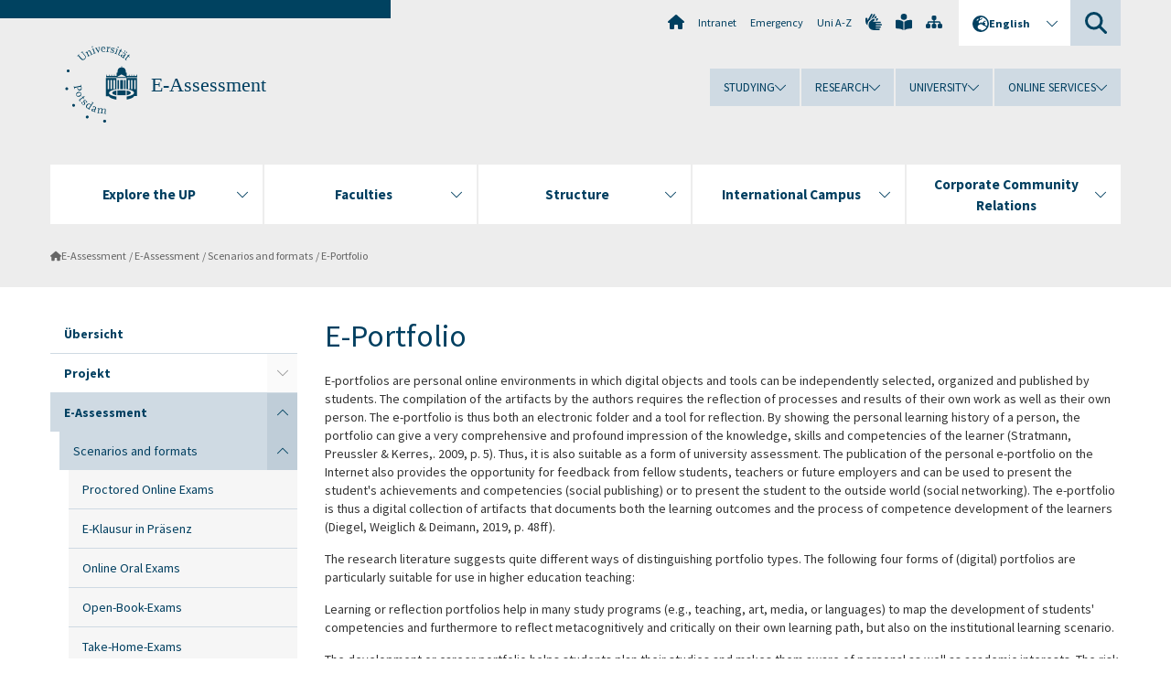

--- FILE ---
content_type: text/html; charset=utf-8
request_url: https://www.uni-potsdam.de/en/e-assessment/e-assessment/szenarien-und-formate/e-portfolio
body_size: 9804
content:
<!DOCTYPE html><html dir="ltr" lang="en-GB"><head><meta charset="utf-8"><!-- Produced by queonext https://queonext.de/ This website is powered by TYPO3 - inspiring people to share! TYPO3 is a free open source Content Management Framework initially created by Kasper Skaarhoj and licensed under GNU/GPL. TYPO3 is copyright 1998-2026 of Kasper Skaarhoj. Extensions are copyright of their respective owners. Information and contribution at https://typo3.org/ --><meta name="generator" content="TYPO3 CMS"/><meta name="viewport" content="width=device-width, initial-scale=1"/><meta name="author" content="Florian Fischer"/><meta property="og:title" content="E-Portfolio"/><meta name="twitter:card" content="summary"/><link rel="stylesheet" href="/typo3conf/ext/up_template/Resources/Public/StyleSheets/print.css?1769680069" media="print"><link rel="stylesheet" href="/typo3conf/ext/up_template/Resources/Public/StyleSheets/app.css?1769680069" media="screen"><link rel="stylesheet" href="/typo3conf/ext/up_template/Resources/Public/Fonts/fontawesome/css/all.min.css?1769680067" media="screen"><script src="/typo3conf/ext/up_template/Resources/Public/JavaScript/Vendor/jquery/jquery-3.6.0.min.js?1769680069"></script><script src="/typo3conf/ext/up_template/Resources/Public/JavaScript/Vendor/jquery/jquery-ui-1.12.1.custom.min.js?1769680069"></script><script src="/typo3conf/ext/up_template/Resources/Public/JavaScript/Vendor/modernizr/modernizr.custom.js?1769680069"></script><link rel="icon" type="image/png" href="/typo3conf/ext/up_template/Resources/Public/Icons/BrowserIcons/favicon-96x96.png" sizes="96x96"/><link rel="icon" type="image/svg+xml" href="/typo3conf/ext/up_template/Resources/Public/Icons/BrowserIcons/favicon.svg"/><link rel="shortcut icon" href="/typo3conf/ext/up_template/Resources/Public/Icons/BrowserIcons/favicon.ico"/><link rel="apple-touch-icon" sizes="180x180" href="/typo3conf/ext/up_template/Resources/Public/Icons/BrowserIcons/apple-touch-icon.png"/><link rel="manifest" href="/typo3conf/ext/up_template/Resources/Public/Icons/BrowserIcons/site.webmanifest"/><title> E-Portfolio - Scenarios and formats - E-Assessment - E-Assessment - University of Potsdam</title><link rel="canonical" href="https://www.uni-potsdam.de/en/e-assessment/e-assessment/szenarien-und-formate/e-portfolio"/><link rel="alternate" hreflang="de-DE" href="https://www.uni-potsdam.de/de/e-assessment/e-assessment/szenarien-und-formate/e-portfolio"/><link rel="alternate" hreflang="en-GB" href="https://www.uni-potsdam.de/en/e-assessment/e-assessment/szenarien-und-formate/e-portfolio"/><link rel="alternate" hreflang="x-default" href="https://www.uni-potsdam.de/de/e-assessment/e-assessment/szenarien-und-formate/e-portfolio"/></head><body class="up-section-university"><noscript><div id="up_nojs"><div class="row"><div class="twentyfour columns"><p> JavaScript is not activated in your browser. <span class="up-nojs-hint"> Please activate JavaScript </span> to use the whole functionality of this website! </p></div></div></div></noscript><a href="#up_content" class="up-skip-link">Skip to main content</a><div id="up_overlay_for_search"></div><div id="up_overlay_for_navs"></div><nav id="up_mobilenav_wrapper_small" class="show-for-small" aria-label="Main"><div class="row collapse"><div class="twentyfour columns"><div id="up_mobilenav_small"><ul class="up-mobilenav-level-1"><li id="up_mobilenav_mainnav_item" class="up-mobilenav-target-mainnav"><button class="up-mobilenav-button" aria-expanded="false" aria-controls="up_mainnav_small"><span class="visually-hidden">Main menu</span><span class="up-icon"></span></button></li><li id="up_mobilenav_searchbox_item" class="up-mobilenav-target-searchbox"><button class="up-mobilenav-button" aria-expanded="false" aria-controls="up_searchboxnav_small"><span class="visually-hidden">Search</span><span class="up-icon"></span></button></li><li id="up_mobilenav_langnav_item" class="up-mobilenav-target-langnav"><button class="up-mobilenav-button" aria-expanded="false" aria-controls="up_langnav_small"><span class="visually-hidden">Languages</span><span class="up-icon"></span></button></li><li id="up_mobilenav_globalnav_item" class="up-mobilenav-target-globalnav"><button class="up-mobilenav-button" aria-expanded="false" aria-controls="up_globalnav_small"><span class="visually-hidden">Global menu</span><span class="up-icon"></span></button></li></ul></div></div></div></nav><div id="up_mobilesubnav_wrapper_small" class="show-for-small"><div id="up_mainnav_small" class="up-mobilenav-level-2"><ul class="up-mobilesubnav-level-1"><li class=""><button class="up-mobilesubnav-button" aria-expanded="false"><span class="up-mobilesubnav-level-1-title">Explore the UP</span><span class="up-mobilesubnav-arrow up-icon"></span></button><ul class="up-mobilesubnav-level-2"><li class=""><a href="https://www.uni-potsdam.de/en/explore-the-up/" target="_top"> Overview </a></li><li class=""><a href="https://www.uni-potsdam.de/en/explore-the-up/up-to-date/overview" target="_top"> News and Announcements </a></li><li class=""><a href="https://www.uni-potsdam.de/en/explore-the-up/up-at-a-glance/overview" target="_top"> About the UP </a></li><li class=""><a href="https://www.uni-potsdam.de/en/explore-the-up/you-at-up/overview" target="_top"> You at UP </a></li><li class=""><a href="https://www.uni-potsdam.de/en/explore-the-up/experience-the-up/overview" target="_top"> UP Experience </a></li><li class=" last"><a href="https://www.uni-potsdam.de/en/explore-the-up/up-in-portrait/overview" target="_top"> Publications </a></li></ul></li><li class=""><button class="up-mobilesubnav-button" aria-expanded="false"><span class="up-mobilesubnav-level-1-title">Faculties</span><span class="up-mobilesubnav-arrow up-icon"></span></button><ul class="up-mobilesubnav-level-2"><li class=""><a href="https://www.uni-potsdam.de/en/up-in-portrait/faculties" target="_top"> Faculties </a></li><li class=""><a href="https://www.uni-potsdam.de/en/jura/" target="_top"> Law Faculty </a></li><li class=""><a href="https://www.uni-potsdam.de/en/philfak/" target="_top"> Faculty of Arts </a></li><li class=""><a href="https://www.uni-potsdam.de/en/humfak/" target="_top"> Faculty of Human Sciences </a></li><li class=""><a href="https://www.uni-potsdam.de/en/wiso/" target="_top"> Faculty of Economics and Social Sciences </a></li><li class=""><a href="https://www.uni-potsdam.de/en/mnfakul/" target="_top"> Faculty of Science </a></li><li class=""><a href="https://www.uni-potsdam.de/en/digital-engineering/" target="_top"> Digital Engineering Faculty </a></li><li class=" last"><a href="https://www.uni-potsdam.de/en/faculties/faculty-of-health-sciences" target="_top"> Faculty of Health Sciences </a></li></ul></li><li class=""><button class="up-mobilesubnav-button" aria-expanded="false"><span class="up-mobilesubnav-level-1-title">Structure</span><span class="up-mobilesubnav-arrow up-icon"></span></button><ul class="up-mobilesubnav-level-2"><li class=""><a href="https://www.uni-potsdam.de/en/organization/overview" target="_top"> Overview </a></li><li class=""><a href="https://www.uni-potsdam.de/en/organization/boards-committees" target="_top"> Boards and Committees </a></li><li class=""><a href="https://www.uni-potsdam.de/en/organization/directorate" target="_top"> Directorate </a></li><li class=""><a href="https://www.uni-potsdam.de/en/organization/central-scientific-institutions" target="_top"> Central and Scientific Institutions </a></li><li class=""><a href="https://www.ub.uni-potsdam.de/ub.html" target="_top"> University Library </a></li><li class=" last"><a href="https://www.uni-potsdam.de/en/organization/other-institutions" target="_top"> Other Institutions </a></li></ul></li><li class=""><button class="up-mobilesubnav-button" aria-expanded="false"><span class="up-mobilesubnav-level-1-title">International Campus</span><span class="up-mobilesubnav-arrow up-icon"></span></button><ul class="up-mobilesubnav-level-2"><li class=""><a href="https://www.uni-potsdam.de/en/international/" target="_top"> Overview </a></li><li class=""><a href="https://www.uni-potsdam.de/en/international/profile/overview" target="_top"> International Profile </a></li><li class=""><a href="https://www.uni-potsdam.de/en/international/incoming/welcome" target="_top"> From Abroad </a></li><li class=""><a href="https://www.uni-potsdam.de/en/international/outgoing/going-abroad" target="_top"> Going Abroad </a></li><li class=""><a href="https://www.uni-potsdam.de/en/international/international-at-home/overview" target="_top"> International@Home </a></li><li class=" last"><a href="https://www.uni-potsdam.de/en/international/contact/overview" target="_top"> Contact </a></li></ul></li><li class=""><button class="up-mobilesubnav-button" aria-expanded="false"><span class="up-mobilesubnav-level-1-title">Corporate Community Relations</span><span class="up-mobilesubnav-arrow up-icon"></span></button><ul class="up-mobilesubnav-level-2"><li class=""><a href="https://www.uni-potsdam.de/en/wirtschaft-transfer-gesellschaft/" target="_top"> Overview </a></li><li class=""><a href="https://www.uni-potsdam.de/en/wirtschaft-transfer-gesellschaft/iep" target="_top"> Business Partners </a></li><li class=""><a href="https://www.uni-potsdam.de/en/wirtschaft-transfer-gesellschaft/services-for-companies/overview" target="_top"> Corporate Services </a></li><li class=""><a href="https://www.uni-potsdam.de/en/wirtschaft-transfer-gesellschaft/start-up-and-transfer-center/overview" target="_top"> Start-Up and Transfer </a></li><li class=""><a href="https://www.uni-potsdam.de/en/uniges/" target="_top"> Universitätsgesellschaft Potsdam e.V. </a></li><li class=" last"><a href="https://www.uni-potsdam.de/en/alumni/overview" target="_top"> Alumni-Programm </a></li></ul></li><li class="up-metanav-item"><a href="https://www.uni-potsdam.de/en/university-of-potsdam" title="Home" target="_top" class="up-icon up-icon--home"> Home </a></li><li class="up-metanav-item"><a href="https://z-wiki.uni-potsdam.de/x/1Yg0C" title="Intranet" target="_top"> Intranet </a></li><li class="up-metanav-item"><a href="https://www.uni-potsdam.de/en/emergency" title="Emergency" target="_top"> Emergency </a></li><li class="up-metanav-item"><a href="https://www.uni-potsdam.de/en/index-a-z" title="Uni A-Z" target="_top"> Uni A-Z </a></li><li class="up-metanav-item"><a href="https://www.uni-potsdam.de/en/gebaerdensprache/index" title="German Sign Language" target="_top" class="up-icon up-icon--sign-language"> German Sign Language </a></li><li class="up-metanav-item"><a href="https://www.uni-potsdam.de/en/leichte-sprache/uebersicht" title="Easy-to-read" target="_top" class="up-icon up-icon--book-reader"> Easy-to-read </a></li><li class="up-metanav-item"><a href="/en/e-assessment/sitemap" title="Sitemap" class="up-icon up-icon--sitemap"> Sitemap </a></li><li class="close last"><button class="up-nav-close"><span class="up-nav-close-title up-icon"> Close </span></button></li></ul></div><div id="up_searchboxnav_small" class="up-mobilenav-level-2"><ul class="up-mobilesubnav-level-1"><li><div><div class="up-mobilesubnav-level-1-title"><form action="https://www.google.de/search" target="_blank"><input id="up_searchboxsmall_input" type="text" name="q" aria-label="Search" placeholder="Search"><button id="up_searchboxsmall_submit" class="up-icon" type="submit" name="submit" value=""/><input type="hidden" name="sitesearch" value="uni-potsdam.de"></form></div></div></li><li class="close last"><button class="up-nav-close"><span class="up-nav-close-title up-icon"> Close </span></button></li></ul></div><div id="up_langnav_small" class="up-mobilenav-level-2"><ul class="up-mobilesubnav-level-1"><li><button class="up-mobilesubnav-button"><span class="up-mobilesubnav-level-1-title"><a href="/de/e-assessment/e-assessment/szenarien-und-formate/e-portfolio">Deutsch</a></span></button></li><li class="act not-existing"><div><span class="up-mobilesubnav-level-1-title"><a href="/en/e-assessment/e-assessment/szenarien-und-formate/e-portfolio">English</a></span></div></li><li class="not-existing"><div><span class="up-mobilesubnav-level-1-title">E-Portfolio</span></div></li><li class="not-existing"><div><span class="up-mobilesubnav-level-1-title">E-Portfolio</span></div></li><li class="close last"><button class="up-nav-close"><span class="up-nav-close-title up-icon">Close</span></button></li></ul></div><div id="up_globalnav_small" class="up-mobilenav-level-2"><ul class="up-mobilesubnav-level-1"><li><button class="up-mobilesubnav-button" aria-expanded="false"><span class="up-mobilesubnav-level-1-title">Studying</span><span class="up-mobilesubnav-arrow up-icon"></span></button><ul class="up-mobilesubnav-level-2"><li><a href="https://www.uni-potsdam.de/en/studium/" target="_top">Studying at the UP</a></li><li><a href="https://www.uni-potsdam.de/en/studium/what-to-study/overview" target="_top">What to Study</a></li><li><a href="https://www.uni-potsdam.de/en/studium/application-enrollment/overview" target="_top">Application and Enrollment</a></li><li><a href="https://www.uni-potsdam.de/en/studium/studying/overview" target="_top">Studying</a></li><li><a href="https://www.uni-potsdam.de/en/studium/advising-and-services/overview" target="_top">Advising and Services</a></li><li class="last"><a href="https://www.uni-potsdam.de/en/studium/dates-and-deadlines/overview" target="_top">Dates and Deadlines</a></li></ul></li><li><button class="up-mobilesubnav-button" aria-expanded="false"><span class="up-mobilesubnav-level-1-title">Research</span><span class="up-mobilesubnav-arrow up-icon"></span></button><ul class="up-mobilesubnav-level-2"><li><a href="https://www.uni-potsdam.de/en/research/" target="_top">Research at the UP</a></li><li><a href="https://www.uni-potsdam.de/en/research/profiles-projects-and-programs/overview" target="_top">Profiles, Programs and Projects</a></li><li><a href="https://www.uni-potsdam.de/en/research/research-funding/overview" target="_top">Research Funding</a></li><li><a href="https://www.uni-potsdam.de/en/openscience/index" target="_top">Open Science</a></li><li><a href="https://www.uni-potsdam.de/en/forschungsdaten/index" target="_top">Research Data</a></li><li><a href="https://www.uni-potsdam.de/en/research/cooperations-and-partnerships/overview" target="_top">Cooperations and Partnerships</a></li><li class="last"><a href="https://www.uni-potsdam.de/en/research/young-academics/overview" target="_top">Young Academics</a></li></ul></li><li><button class="up-mobilesubnav-button" aria-expanded="false"><span class="up-mobilesubnav-level-1-title">University</span><span class="up-mobilesubnav-arrow up-icon"></span></button><ul class="up-mobilesubnav-level-2"><li><a href="https://www.uni-potsdam.de/en/explore-the-up/" target="_top">Explore the UP</a></li><li><a href="https://www.uni-potsdam.de/en/organization/overview" target="_top">Organization</a></li><li><a href="https://www.uni-potsdam.de/en/wirtschaft-transfer-gesellschaft/" target="_top">Corporate Community Relations</a></li><li><a href="https://www.uni-potsdam.de/en/international/" target="_top">Campus International</a></li><li><a href="https://www.uni-potsdam.de/en/funding-programs/index" target="_top">Funding Programs</a></li><li class="last"><a href="https://www.uni-potsdam.de/en/arbeiten-an-der-up/" target="_top">Working at the UP</a></li></ul></li><li><button class="up-mobilesubnav-button" aria-expanded="false"><span class="up-mobilesubnav-level-1-title">Online Services</span><span class="up-mobilesubnav-arrow up-icon"></span></button><ul class="up-mobilesubnav-level-2"><li><a href="https://accountup.uni-potsdam.de/" target="_top">Account.UP</a></li><li><a href="https://bi.uni-potsdam.de/jasperserver-pro/login.html" target="_top">BI.UP</a></li><li><a href="https://mailup.uni-potsdam.de/?Language=english" target="_top">Mail.UP (Webmailbox)</a></li><li><a href="https://puls.uni-potsdam.de/qisserver/rds?state=user&amp;type=0&amp;application=lsf" target="_top">PULS</a></li><li><a href="https://moodle2.uni-potsdam.de" target="_top">Moodle</a></li><li><a href="https://www.ub.uni-potsdam.de/en/" target="_top">University Library</a></li><li><a href="https://pep.uni-potsdam.de/" target="_top">Evaluation Portal (PEP)</a></li><li><a href="https://www.uni-potsdam.de/en/praxisportal/" target="_top">Internship Portal</a></li><li class="last"><a href="https://www.uni-potsdam.de/en/zim/" target="_top">ZIM – Center for IT and Media</a></li></ul></li><li class="close last"><button class="up-nav-close"><span class="up-nav-close-title up-icon">Close</span></button></li></ul></div></div><div id="up_header_wrapper"><div id="up_section_indicator_left" class="eight columns hide-for-small"></div><div id="up_header" class="row hide-for-small"><div class="twentyfour columns"><div class="row"><div class="eight columns mobile-four"><header id="up_section_indicator"><div id="up_page_title" class="up-logo"><div id="up_logo_indicator_wrapper"><div id="up_logo_indicator"><span>&nbsp;</span></div><div id="up_logo_image"><a href="https://www.uni-potsdam.de/en/university-of-potsdam" title="to the Uni-Homepage" target="_top"><img src="/typo3conf/ext/up_template/Resources/Public/Images/Frontend/logo_up_university.svg" alt="Logo E-Assessment"></a></div><div id="up_logo_title"><a href="/en/e-assessment/uebersicht" title="to the homepage of E-Assessment">E-Assessment</a></div><div id="up_logo_footer"></div></div></div></header></div><div class="sixteen columns"><div class="row"><nav class="twentyfour columns" aria-label="Meta"><div id="up_metanav"><ul class="inline-list left"><li><a href="https://www.uni-potsdam.de/en/university-of-potsdam" title="Home" target="_top" class="up-icon up-icon--home"></a></li><li><a href="https://z-wiki.uni-potsdam.de/x/1Yg0C" title="Intranet" target="_top"> Intranet </a></li><li><a href="https://www.uni-potsdam.de/en/emergency" title="Emergency" target="_top"> Emergency </a></li><li><a href="https://www.uni-potsdam.de/en/index-a-z" title="Uni A-Z" target="_top"> Uni A-Z </a></li><li><a href="https://www.uni-potsdam.de/en/gebaerdensprache/index" title="German Sign Language" target="_top" class="up-icon up-icon--sign-language"></a></li><li><a href="https://www.uni-potsdam.de/en/leichte-sprache/uebersicht" title="Easy-to-read" target="_top" class="up-icon up-icon--book-reader"></a></li><li><a href="/en/e-assessment/sitemap" title="Sitemap" class="up-icon up-icon--sitemap"></a></li></ul></div><div id="up_langnav" class="right"><ul class="up-langnav-level-1"><li><button id="up_langnav_button" aria-expanded="false" aria-controls="up_langnav_list"><span class="up-langnav-level-1-title up-icon">English</span><span class="up-langnav-arrow up-icon"></span></button><ul id="up_langnav_list" class="up-langnav-level-2"><li><a href="/de/e-assessment/e-assessment/szenarien-und-formate/e-portfolio">Deutsch</a></li><li class="act"><a href="/en/e-assessment/e-assessment/szenarien-und-formate/e-portfolio">English</a></li><li class="not-existing">&nbsp;</li><li class="not-existing">&nbsp;</li></ul></li></ul></div><div id="up_searchbox" class="right"><button id="up_searchbox_button" aria-expanded="false" aria-controls="up_searchbox_field"><span class="visually-hidden">Search</span><span class="up-searchbox-glass up-icon"></span></button><div id="up_searchbox_field" class="up-searchbox-field"><form action="https://www.google.de/search" target="_blank"><input id="up_searchbox_input" type="text" name="q" aria-label="Search on uni-potsdam.de" placeholder="Search on uni-potsdam.de"><button id="up_searchbox_submit" class="up-icon" type="submit" name="submit" value=""/><input type="hidden" name="sitesearch" value="uni-potsdam.de"></form></div></div></nav></div><div class="row"><nav class="twentyfour columns" aria-label="Global"><div id="up_globalnav" class=""><ul class="up-globalnav-level-1"><li><button class="up-globalnav-button" aria-expanded="false" aria-controls="up_globalnav_list_22"><span class="up-globalnav-level-1-title">Studying</span><span class="up-globalnav-arrow up-icon"></span></button><ul id="up_globalnav_list_22" class="up-globalnav-level-2"><li><a href="https://www.uni-potsdam.de/en/studium/" target="_top"> Studying at the UP </a></li><li><a href="https://www.uni-potsdam.de/en/studium/what-to-study/overview" target="_top"> What to Study </a></li><li><a href="https://www.uni-potsdam.de/en/studium/application-enrollment/overview" target="_top"> Application and Enrollment </a></li><li><a href="https://www.uni-potsdam.de/en/studium/studying/overview" target="_top"> Studying </a></li><li><a href="https://www.uni-potsdam.de/en/studium/advising-and-services/overview" target="_top"> Advising and Services </a></li><li><a href="https://www.uni-potsdam.de/en/studium/dates-and-deadlines/overview" target="_top"> Dates and Deadlines </a></li></ul></li><li><button class="up-globalnav-button" aria-expanded="false" aria-controls="up_globalnav_list_23"><span class="up-globalnav-level-1-title">Research</span><span class="up-globalnav-arrow up-icon"></span></button><ul id="up_globalnav_list_23" class="up-globalnav-level-2"><li><a href="https://www.uni-potsdam.de/en/research/" target="_top"> Research at the UP </a></li><li><a href="https://www.uni-potsdam.de/en/research/profiles-projects-and-programs/overview" target="_top"> Profiles, Programs and Projects </a></li><li><a href="https://www.uni-potsdam.de/en/research/research-funding/overview" target="_top"> Research Funding </a></li><li><a href="https://www.uni-potsdam.de/en/openscience/index" target="_top"> Open Science </a></li><li><a href="https://www.uni-potsdam.de/en/forschungsdaten/index" target="_top"> Research Data </a></li><li><a href="https://www.uni-potsdam.de/en/research/cooperations-and-partnerships/overview" target="_top"> Cooperations and Partnerships </a></li><li><a href="https://www.uni-potsdam.de/en/research/young-academics/overview" target="_top"> Young Academics </a></li></ul></li><li><button class="up-globalnav-button" aria-expanded="false" aria-controls="up_globalnav_list_24"><span class="up-globalnav-level-1-title">University</span><span class="up-globalnav-arrow up-icon"></span></button><ul id="up_globalnav_list_24" class="up-globalnav-level-2"><li><a href="https://www.uni-potsdam.de/en/explore-the-up/" target="_top"> Explore the UP </a></li><li><a href="https://www.uni-potsdam.de/en/organization/overview" target="_top"> Organization </a></li><li><a href="https://www.uni-potsdam.de/en/wirtschaft-transfer-gesellschaft/" target="_top"> Corporate Community Relations </a></li><li><a href="https://www.uni-potsdam.de/en/international/" target="_top"> Campus International </a></li><li><a href="https://www.uni-potsdam.de/en/funding-programs/index" target="_top"> Funding Programs </a></li><li><a href="https://www.uni-potsdam.de/en/arbeiten-an-der-up/" target="_top"> Working at the UP </a></li></ul></li><li><button class="up-globalnav-button" aria-expanded="false" aria-controls="up_globalnav_list_25"><span class="up-globalnav-level-1-title">Online Services</span><span class="up-globalnav-arrow up-icon"></span></button><ul id="up_globalnav_list_25" class="up-globalnav-level-2"><li><a href="https://accountup.uni-potsdam.de/" target="_top"> Account.UP </a></li><li><a href="https://bi.uni-potsdam.de/jasperserver-pro/login.html" target="_top"> BI.UP </a></li><li><a href="https://mailup.uni-potsdam.de/?Language=english" target="_top"> Mail.UP (Webmailbox) </a></li><li><a href="https://puls.uni-potsdam.de/qisserver/rds?state=user&amp;type=0&amp;application=lsf" target="_top"> PULS </a></li><li><a href="https://moodle2.uni-potsdam.de" target="_top"> Moodle </a></li><li><a href="https://www.ub.uni-potsdam.de/en/" target="_top"> University Library </a></li><li><a href="https://pep.uni-potsdam.de/" target="_top"> Evaluation Portal (PEP) </a></li><li><a href="https://www.uni-potsdam.de/en/praxisportal/" target="_top"> Internship Portal </a></li><li><a href="https://www.uni-potsdam.de/en/zim/" target="_top"> ZIM – Center for IT and Media </a></li></ul></li></ul></div></nav></div></div></div></div></div><header id="up_header_small" class="row show-for-small"><div class="columns mobile-four up-header-small-logo"><div id="up_logo_indicator_wrapper_small"><div id="up_logo_image_small"><a href="https://www.uni-potsdam.de/en/university-of-potsdam" title="to the Uni-Homepage" target="_top"><img src="/typo3conf/ext/up_template/Resources/Public/Images/Frontend/logo_up_university.svg" alt="Logo E-Assessment"></a></div><div id="up_logo_title_small"><a href="/en/e-assessment/uebersicht" title="to the homepage of E-Assessment">E-Assessment</a></div><div id="up_logo_footer_small"></div></div></div></header></div><nav id="up_mainnav_wrapper" class="hide-for-small" aria-label="Main"><div class="row"><div class="twentyfour columns"><div id="up_mainnav"><ul class="up-mainnav-level-1 up-smooth-box up-mainnav-width-5"><li class=""><button class="up-mainnav-button" aria-expanded="false" aria-controls="up_mainnav_list_228"><span class="up-mainnav-level-1-title">Explore the UP</span><span class="up-mainnav-arrow up-icon"></span></button><ul id="up_mainnav_list_228" class="up-mainnav-level-2"><li class=""><a href="https://www.uni-potsdam.de/en/explore-the-up/" target="_top"> Overview </a></li><li class=""><a href="https://www.uni-potsdam.de/en/explore-the-up/up-to-date/overview" target="_top"> News and Announcements </a></li><li class=""><a href="https://www.uni-potsdam.de/en/explore-the-up/up-at-a-glance/overview" target="_top"> About the UP </a></li><li class=""><a href="https://www.uni-potsdam.de/en/explore-the-up/you-at-up/overview" target="_top"> You at UP </a></li><li class=""><a href="https://www.uni-potsdam.de/en/explore-the-up/experience-the-up/overview" target="_top"> UP Experience </a></li><li class=" last"><a href="https://www.uni-potsdam.de/en/explore-the-up/up-in-portrait/overview" target="_top"> Publications </a></li></ul></li><li class=""><button class="up-mainnav-button" aria-expanded="false" aria-controls="up_mainnav_list_1376"><span class="up-mainnav-level-1-title">Faculties</span><span class="up-mainnav-arrow up-icon"></span></button><ul id="up_mainnav_list_1376" class="up-mainnav-level-2"><li class=""><a href="https://www.uni-potsdam.de/en/up-in-portrait/faculties" target="_top"> Faculties </a></li><li class=""><a href="https://www.uni-potsdam.de/en/jura/" target="_top"> Law Faculty </a></li><li class=""><a href="https://www.uni-potsdam.de/en/philfak/" target="_top"> Faculty of Arts </a></li><li class=""><a href="https://www.uni-potsdam.de/en/humfak/" target="_top"> Faculty of Human Sciences </a></li><li class=""><a href="https://www.uni-potsdam.de/en/wiso/" target="_top"> Faculty of Economics and Social Sciences </a></li><li class=""><a href="https://www.uni-potsdam.de/en/mnfakul/" target="_top"> Faculty of Science </a></li><li class=""><a href="https://www.uni-potsdam.de/en/digital-engineering/" target="_top"> Digital Engineering Faculty </a></li><li class=" last"><a href="https://www.uni-potsdam.de/en/faculties/faculty-of-health-sciences" target="_top"> Faculty of Health Sciences </a></li></ul></li><li class=""><button class="up-mainnav-button" aria-expanded="false" aria-controls="up_mainnav_list_7531"><span class="up-mainnav-level-1-title">Structure</span><span class="up-mainnav-arrow up-icon"></span></button><ul id="up_mainnav_list_7531" class="up-mainnav-level-2"><li class=""><a href="https://www.uni-potsdam.de/en/organization/overview" target="_top"> Overview </a></li><li class=""><a href="https://www.uni-potsdam.de/en/organization/boards-committees" target="_top"> Boards and Committees </a></li><li class=""><a href="https://www.uni-potsdam.de/en/organization/directorate" target="_top"> Directorate </a></li><li class=""><a href="https://www.uni-potsdam.de/en/organization/central-scientific-institutions" target="_top"> Central and Scientific Institutions </a></li><li class=""><a href="https://www.ub.uni-potsdam.de/ub.html" target="_top"> University Library </a></li><li class=" last"><a href="https://www.uni-potsdam.de/en/organization/other-institutions" target="_top"> Other Institutions </a></li></ul></li><li class=""><button class="up-mainnav-button" aria-expanded="false" aria-controls="up_mainnav_list_16"><span class="up-mainnav-level-1-title">International Campus</span><span class="up-mainnav-arrow up-icon"></span></button><ul id="up_mainnav_list_16" class="up-mainnav-level-2"><li class=""><a href="https://www.uni-potsdam.de/en/international/" target="_top"> Overview </a></li><li class=""><a href="https://www.uni-potsdam.de/en/international/profile/overview" target="_top"> International Profile </a></li><li class=""><a href="https://www.uni-potsdam.de/en/international/incoming/welcome" target="_top"> From Abroad </a></li><li class=""><a href="https://www.uni-potsdam.de/en/international/outgoing/going-abroad" target="_top"> Going Abroad </a></li><li class=""><a href="https://www.uni-potsdam.de/en/international/international-at-home/overview" target="_top"> International@Home </a></li><li class=" last"><a href="https://www.uni-potsdam.de/en/international/contact/overview" target="_top"> Contact </a></li></ul></li><li class=" last"><button class="up-mainnav-button" aria-expanded="false" aria-controls="up_mainnav_list_15"><span class="up-mainnav-level-1-title">Corporate Community Relations</span><span class="up-mainnav-arrow up-icon"></span></button><ul id="up_mainnav_list_15" class="up-mainnav-level-2"><li class=""><a href="https://www.uni-potsdam.de/en/wirtschaft-transfer-gesellschaft/" target="_top"> Overview </a></li><li class=""><a href="https://www.uni-potsdam.de/en/wirtschaft-transfer-gesellschaft/iep" target="_top"> Business Partners </a></li><li class=""><a href="https://www.uni-potsdam.de/en/wirtschaft-transfer-gesellschaft/services-for-companies/overview" target="_top"> Corporate Services </a></li><li class=""><a href="https://www.uni-potsdam.de/en/wirtschaft-transfer-gesellschaft/start-up-and-transfer-center/overview" target="_top"> Start-Up and Transfer </a></li><li class=""><a href="https://www.uni-potsdam.de/en/uniges/" target="_top"> Universitätsgesellschaft Potsdam e.V. </a></li><li class=" last"><a href="https://www.uni-potsdam.de/en/alumni/overview" target="_top"> Alumni-Programm </a></li></ul></li></ul><button class="up-nav-close"><span class="up-nav-close-title up-icon"> Close </span></button></div></div></div></nav><nav id="up_breadcrumbs_wrapper" class="hide-for-small" aria-label="Breadcrumbs"><div class="row"><div class="twentyfour columns"><div id="up_breadcrumbs"><ul class="up-breadcrumbs"><li class=" first"><a href="/en/e-assessment/uebersicht" class="up-icon"> E-Assessment </a></li><li class=""><a href="/en/e-assessment/e-assessment"> E-Assessment </a></li><li class=""><a href="/en/e-assessment/e-assessment/szenarien-und-formate"> Scenarios and formats </a></li><li class="cur"><a href="/en/e-assessment/e-assessment/szenarien-und-formate/e-portfolio"> E-Portfolio </a></li></ul></div></div></div></nav><div id="up_content_wrapper" class="up-content-subpage-2-template"><div class="row show-for-small"><nav class="twentyfour columns" aria-label="Submenu"><div id="up_subpagenav_small" class="dl-menuwrapper"><button class="up-subpagenav-top-parent dl-trigger" aria-expanded="false">E-Assessment<div class="up-subpagenav-indicator up-icon"></div></button><ul class="up-subpagenav-list dl-menu"><li><div><a href="/en/e-assessment/uebersicht">Übersicht</a><span class="up-subpagenav-indicator up-icon"></span></div></li><li class="has-sub"><div><a href="/en/e-assessment/projekt">Projekt</a><span class="up-subpagenav-indicator up-icon"></span></div><ul class="up-subpagenav-list dl-submenu"><li><div><a href="/en/e-assessment/projekt/e-assessment-konzept">E-Assessment Konzept</a><span class="up-subpagenav-indicator up-icon"></span></div></li><li><div><a href="/en/e-assessment/projekt/bedarfserhebung">Needs assessment</a><span class="up-subpagenav-indicator up-icon"></span></div></li></ul></li><li class="has-sub act"><div><a href="/en/e-assessment/e-assessment">E-Assessment</a><span class="up-subpagenav-indicator up-icon"></span></div><ul class="up-subpagenav-list dl-submenu"><li class="has-sub act"><div><a href="/en/e-assessment/e-assessment/szenarien-und-formate">Scenarios and formats</a><span class="up-subpagenav-indicator up-icon"></span></div><ul class="up-subpagenav-list dl-submenu"><li><div><a href="/en/e-assessment/e-assessment/digitales-pruefen-corona/beaufsichtigte-online-klausuren">Proctored Online Exams</a><span class="up-subpagenav-indicator up-icon"></span></div></li><li><div><a href="/en/e-assessment/e-assessment/szenarien-und-formate/e-pruefungen-in-praesenz">E-Klausur in Präsenz</a><span class="up-subpagenav-indicator up-icon"></span></div></li><li><div><a href="/en/e-assessment/e-assessment/digitales-pruefen-corona/muendliche-online-pruefungen">Online Oral Exams</a><span class="up-subpagenav-indicator up-icon"></span></div></li><li><div><a href="/en/e-assessment/e-assessment/szenarien-und-formate/open-book-klausuren">Open-Book-Exams</a><span class="up-subpagenav-indicator up-icon"></span></div></li><li><div><a href="/en/e-assessment/e-assessment/szenarien-und-formate/take-home-exam">Take-Home-Exams</a><span class="up-subpagenav-indicator up-icon"></span></div></li><li class="cur"><div><a href="/en/e-assessment/e-assessment/szenarien-und-formate/e-portfolio">E-Portfolio</a><span class="up-subpagenav-indicator up-icon"></span></div></li></ul></li><li><div><a href="/en/e-assessment/e-assessment/pruefungsdidaktik">Assessment didactics</a><span class="up-subpagenav-indicator up-icon"></span></div></li><li><div><a href="/en/e-assessment/e-assessment/fragetypen-fragenerstellung">Question Types &amp; Question Design</a><span class="up-subpagenav-indicator up-icon"></span></div></li><li><div><a href="/en/e-assessment/e-assessment/ki-im-e-assessment">KI im e-Assessment</a><span class="up-subpagenav-indicator up-icon"></span></div></li><li><div><a href="/en/e-assessment/e-assessment/barrierearmes-e-assessment">Inclusive E-Assessment</a><span class="up-subpagenav-indicator up-icon"></span></div></li></ul></li><li class="has-sub"><div><a href="/en/e-assessment/e-assessment-1">Tools &amp; Material</a><span class="up-subpagenav-indicator up-icon"></span></div><ul class="up-subpagenav-list dl-submenu"><li><div><a href="/en/e-assessment/e-assessment/support-materialsammlung">Support material</a><span class="up-subpagenav-indicator up-icon"></span></div></li><li><div><a href="/en/e-assessment/e-assessment/szenarien-und-formate/klausuranmeldung">Klausuranmeldung</a><span class="up-subpagenav-indicator up-icon"></span></div></li><li class="has-sub"><div><a href="/en/e-assessment/e-assessment/plattformen-tools">Platforms &amp; Tools</a><span class="up-subpagenav-indicator up-icon"></span></div><ul class="up-subpagenav-list dl-submenu"><li><div><a href="/en/e-assessment/e-assessment/plattformen-tools/examup">Exam.UP</a><span class="up-subpagenav-indicator up-icon"></span></div></li><li><div><a href="https://www.uni-potsdam.de/de/schreibup/index" target="_blank">Schreib.UP</a><span class="up-subpagenav-indicator up-icon"></span></div></li></ul></li></ul></li><li class="has-sub"><div><a href="/en/e-assessment/veranstaltungen-support">Veranstaltungen &amp; Support</a><span class="up-subpagenav-indicator up-icon"></span></div><ul class="up-subpagenav-list dl-submenu"><li><div><a href="/en/e-assessment/projekt/e-assessment-werkstatt">E-Assessment-Werkstatt</a><span class="up-subpagenav-indicator up-icon"></span></div></li><li class="has-sub"><div><a href="/en/e-assessment/projekt/workshops">Workshops</a><span class="up-subpagenav-indicator up-icon"></span></div><ul class="up-subpagenav-list dl-submenu"><li><div><a href="/en/e-assessment/projekt/workshops/workshop-e-assessments-in-einer-zeitgemaessen-pruefungskultur">Workshop: E-Assessments in einer zeitgemäßen Prüfungskultur</a><span class="up-subpagenav-indicator up-icon"></span></div></li><li><div><a href="/en/e-assessment/lehre-und-medien/weiterbildung/workshops/webinar-inklusiver-pruefen-chancengleiche-gestaltung-von-e-assessments">Workshop: Inklusiv(er) Prüfen: Chancengleiche Gestaltung von E-Assessments (03.11.2022)</a><span class="up-subpagenav-indicator up-icon"></span></div></li><li><div><a href="/en/e-assessment/projekt/workshops/workshop-digitale-openbook-klausuren">Workshop: Digitale OpenBook-Klausuren (14.11.19)</a><span class="up-subpagenav-indicator up-icon"></span></div></li><li><div><a href="/en/e-assessment/projekt/workshops/workshop-komplexe-aufgaben-digital-umsetzen/-halbgeschlossene-aufgabenformate-im-e-assessment">Workshop: Komplexe Aufgaben digital umsetzen/ halbgeschlossene Aufgabenformate im E-Assessment (17.05.19)</a><span class="up-subpagenav-indicator up-icon"></span></div></li><li><div><a href="/en/e-assessment/projekt/workshops/workshop-e-assessment-mit-geschlossenen-aufgaben-der-reihe-e-assessment-elektronische-lernstandsermittlung">Workshop: E-Assessment mit geschlossenen Aufgaben der Reihe "E-Assessment - Elektronische Lernstandsermittlung" (01.11.18)</a><span class="up-subpagenav-indicator up-icon"></span></div></li></ul></li><li><div><a href="/en/e-assessment/hinweise-fuer-studierende">Information for students</a><span class="up-subpagenav-indicator up-icon"></span></div></li><li><div><a href="/en/e-assessment/e-assessment/szenarien-und-formate/faqs">FAQs</a><span class="up-subpagenav-indicator up-icon"></span></div></li></ul></li><li><div><a href="/en/e-assessment/team-kontakt">Team &amp; Contact information</a><span class="up-subpagenav-indicator up-icon"></span></div></li><li class="last close"><button class="up-nav-close dl-trigger"><span class="up-nav-close-title up-icon">Close</span></button></li></ul></div></nav></div><div class="row"><nav class="six columns hide-for-small" aria-label="Submenu"><div id="up_subpagenav"><ul class="up-subpagenav-level-1"><li class="up-subpagenav-entry"><div><a href="/en/e-assessment/uebersicht"> Übersicht </a></div></li><li class="up-subpagenav-entry has-sub"><div><a href="/en/e-assessment/projekt"> Projekt </a><span class="up-subpagenav-indicator up-icon"></span></div><ul class="up-subpagenav-level-2"><li class="up-subpagenav-entry"><div><a href="/en/e-assessment/projekt/e-assessment-konzept"> E-Assessment Konzept </a></div></li><li class="up-subpagenav-entry last"><div><a href="/en/e-assessment/projekt/bedarfserhebung"> Needs assessment </a></div></li></ul></li><li class="up-subpagenav-entry has-sub act"><div><a href="/en/e-assessment/e-assessment"> E-Assessment </a><span class="up-subpagenav-indicator up-icon"></span></div><ul class="up-subpagenav-level-2"><li class="up-subpagenav-entry has-sub act"><div><a href="/en/e-assessment/e-assessment/szenarien-und-formate"> Scenarios and formats </a><span class="up-subpagenav-indicator up-icon"></span></div><ul class="up-subpagenav-level-3"><li class="up-subpagenav-entry"><div><a href="/en/e-assessment/e-assessment/digitales-pruefen-corona/beaufsichtigte-online-klausuren"> Proctored Online Exams </a></div></li><li class="up-subpagenav-entry"><div><a href="/en/e-assessment/e-assessment/szenarien-und-formate/e-pruefungen-in-praesenz"> E-Klausur in Präsenz </a></div></li><li class="up-subpagenav-entry"><div><a href="/en/e-assessment/e-assessment/digitales-pruefen-corona/muendliche-online-pruefungen"> Online Oral Exams </a></div></li><li class="up-subpagenav-entry"><div><a href="/en/e-assessment/e-assessment/szenarien-und-formate/open-book-klausuren"> Open-Book-Exams </a></div></li><li class="up-subpagenav-entry"><div><a href="/en/e-assessment/e-assessment/szenarien-und-formate/take-home-exam"> Take-Home-Exams </a></div></li><li class="up-subpagenav-entry act cur last"><div><a href="/en/e-assessment/e-assessment/szenarien-und-formate/e-portfolio"> E-Portfolio </a></div></li></ul></li><li class="up-subpagenav-entry"><div><a href="/en/e-assessment/e-assessment/pruefungsdidaktik"> Assessment didactics </a></div></li><li class="up-subpagenav-entry"><div><a href="/en/e-assessment/e-assessment/fragetypen-fragenerstellung"> Question Types &amp; Question Design </a></div></li><li class="up-subpagenav-entry"><div><a href="/en/e-assessment/e-assessment/ki-im-e-assessment"> KI im e-Assessment </a></div></li><li class="up-subpagenav-entry last"><div><a href="/en/e-assessment/e-assessment/barrierearmes-e-assessment"> Inclusive E-Assessment </a></div></li></ul></li><li class="up-subpagenav-entry has-sub"><div><a href="/en/e-assessment/e-assessment-1"> Tools &amp; Material </a><span class="up-subpagenav-indicator up-icon"></span></div><ul class="up-subpagenav-level-2"><li class="up-subpagenav-entry"><div><a href="/en/e-assessment/e-assessment/support-materialsammlung"> Support material </a></div></li><li class="up-subpagenav-entry"><div><a href="/en/e-assessment/e-assessment/szenarien-und-formate/klausuranmeldung"> Klausuranmeldung </a></div></li><li class="up-subpagenav-entry has-sub last"><div><a href="/en/e-assessment/e-assessment/plattformen-tools"> Platforms &amp; Tools </a><span class="up-subpagenav-indicator up-icon"></span></div><ul class="up-subpagenav-level-3"><li class="up-subpagenav-entry"><div><a href="/en/e-assessment/e-assessment/plattformen-tools/examup"> Exam.UP </a></div></li><li class="up-subpagenav-entry last"><div><a href="https://www.uni-potsdam.de/de/schreibup/index" target="_top"> Schreib.UP </a></div></li></ul></li></ul></li><li class="up-subpagenav-entry has-sub"><div><a href="/en/e-assessment/veranstaltungen-support"> Veranstaltungen &amp; Support </a><span class="up-subpagenav-indicator up-icon"></span></div><ul class="up-subpagenav-level-2"><li class="up-subpagenav-entry"><div><a href="/en/e-assessment/projekt/e-assessment-werkstatt"> E-Assessment-Werkstatt </a></div></li><li class="up-subpagenav-entry has-sub"><div><a href="/en/e-assessment/projekt/workshops"> Workshops </a><span class="up-subpagenav-indicator up-icon"></span></div><ul class="up-subpagenav-level-3"><li class="up-subpagenav-entry"><div><a href="/en/e-assessment/projekt/workshops/workshop-e-assessments-in-einer-zeitgemaessen-pruefungskultur"> Workshop: E-Assessments in einer zeitgemäßen Prüfungskultur </a></div></li><li class="up-subpagenav-entry"><div><a href="/en/e-assessment/lehre-und-medien/weiterbildung/workshops/webinar-inklusiver-pruefen-chancengleiche-gestaltung-von-e-assessments"> Workshop: Inklusiv(er) Prüfen: Chancengleiche Gestaltung von E-Assessments (03.11.2022) </a></div></li><li class="up-subpagenav-entry"><div><a href="/en/e-assessment/projekt/workshops/workshop-digitale-openbook-klausuren"> Workshop: Digitale OpenBook-Klausuren (14.11.19) </a></div></li><li class="up-subpagenav-entry"><div><a href="/en/e-assessment/projekt/workshops/workshop-komplexe-aufgaben-digital-umsetzen/-halbgeschlossene-aufgabenformate-im-e-assessment"> Workshop: Komplexe Aufgaben digital umsetzen/ halbgeschlossene Aufgabenformate im E-Assessment (17.05.19) </a></div></li><li class="up-subpagenav-entry last"><div><a href="/en/e-assessment/projekt/workshops/workshop-e-assessment-mit-geschlossenen-aufgaben-der-reihe-e-assessment-elektronische-lernstandsermittlung"> Workshop: E-Assessment mit geschlossenen Aufgaben der Reihe &quot;E-Assessment - Elektronische Lernstandsermittlung&quot; (01.11.18) </a></div></li></ul></li><li class="up-subpagenav-entry"><div><a href="/en/e-assessment/hinweise-fuer-studierende"> Information for students </a></div></li><li class="up-subpagenav-entry last"><div><a href="/en/e-assessment/e-assessment/szenarien-und-formate/faqs"> FAQs </a></div></li></ul></li><li class="up-subpagenav-entry last"><div><a href="/en/e-assessment/team-kontakt"> Team &amp; Contact information </a></div></li></ul></div></nav><div class="eighteen columns"><main id="up_content"><div id="c635125" class="type-text layout-0 frame-default"><header><h1 class=""> E-Portfolio </h1></header><p>E-portfolios are personal online environments in which digital objects and tools can be independently selected, organized and published by students. The compilation of the artifacts by the authors requires the reflection of processes and results of their own work as well as their own person. The e-portfolio is thus both an electronic folder and a tool for reflection. By showing the personal learning history of a person, the portfolio can give a very comprehensive and profound impression of the knowledge, skills and competencies of the learner (Stratmann, Preussler &amp; Kerres,. 2009, p. 5). Thus, it is also suitable as a form of university assessment. The publication of the personal e-portfolio on the Internet also provides the opportunity for feedback from fellow students, teachers or future employers and can be used to present the student's achievements and competencies (social publishing) or to present the student to the outside world (social networking). The e-portfolio is thus a digital collection of artifacts that documents both the learning outcomes and the process of competence development of the learners (Diegel, Weiglich &amp; Deimann, 2019, p. 48ff).</p><p>The research literature suggests quite different ways of distinguishing portfolio types. The following four forms of (digital) portfolios are particularly suitable for use in higher education teaching:</p><p>Learning or reflection portfolios help in many study programs (e.g., teaching, art, media, or languages) to map the development of students' competencies and furthermore to reflect metacognitively and critically on their own learning path, but also on the institutional learning scenario.</p><p>The development or career portfolio helps students plan their studies and makes them aware of personal as well as academic interests. The risk of dropping out of studies can thus possibly be reduced.</p><p>Evaluation portfolios are suitable as a form of assessment, which captures the competencies of learners in more depth and not only<br> knowledge or non-knowledge.</p><p>Finally, the presentation portfolio prepares students for the transition from study to work. It could be an optional part of the acquisition of key competencies within the framework of study regulations. Translated with www.DeepL.com/Translator (free version)</p><p>&nbsp;</p></div><div id="c635126" class="type-upce_linkcard layout-11 frame-default"><ul class="upce-linkcard__body"><li class="upce-linkcard__item"><span class="up-icon up-icon--page"></span><div class="upce-linkcard__text"><div class="upce-linkcard__link"><a href="https://www.uni-potsdam.de/fileadmin/projects/zfq/Lehre_und_Medien/eTEACHiNG-Kompanden/Kompass_aktualisiert_18.09.2020/13_eTeaching_Kompass_ePortfolio_Stand_18.09.2020.pdf" title="Externen Link im neuen Fenster öffnen" target="_top">eTEACHiNG-Kompassblatt &quot;E-Portfolios&quot;</a></div><div class="upce-linkcard__description"> (german) </div></div></li></ul></div></main></div></div></div><div id="up_content_footer_divider" class="hide-for-small row"></div><footer aria-label="Section footer"><div id="up_update_footer_wrapper"><div id="up_update_footer" class="row"><div class="up-update-footer-box"><p>Last changed:&nbsp;19.12.2022,&nbsp;<a href="/en/e-assessment/e-assessment/szenarien-und-formate/e-portfolio" class="up-icon" data-mailto-token="nbjmup+gmpsjbo/gjtdifs/jjAvoj.qputebn/ef" data-mailto-vector="1">Florian Fischer</a></p></div></div></div><div id="up_oe_footer_wrapper"><div id="up_oe_footer" class="row up-smooth-box"><div class="six columns up-oe-footer-box up-oe-footer-box-first"><div class="up-oe-footer-box-header"><h2>Social Media</h2><div class="up-oe-footer-box-arrow up-icon"></div></div><div class="up-oe-footer-box-content"><ul class="up-social"><li><a href="https://bsky.app/profile/unipotsdam.bsky.social" title="Connect with us on Bluesky" class="up-icon--bluesky" target="_top" > Bluesky </a></li><li><a href="https://www.facebook.com/unipotsdam" title="Connect with us on Facebook" class="up-icon--facebook" target="_top" > Facebook </a></li><li><a href="https://www.instagram.com/unipotsdam/" title="Follow us on Instagram" class="up-icon--instagram" target="_top" > Instagram </a></li><li><a href="https://www.linkedin.com/edu/school?id=11980&amp;trk=hp-feed-school-name" title="Visit our LinkedIn page" class="up-icon--linkedin" target="_top" > LinkedIn </a></li><li><a href="https://wisskomm.social/@unipotsdam" title="Follow us on Mastodon" class="up-icon--mastodon" target="_top" > Mastodon </a></li><li><a href="https://www.researchgate.net/institution/Universitaet_Potsdam" title="Visit our Research Gate page" class="up-icon--researchgate" target="_top" > Research Gate </a></li><li><a href="https://www.xing.com/pages/universitatpotsdam" title="Visit our XING page" class="up-icon--xing" target="_top" > XING </a></li><li><a href="https://www.youtube.com/user/PresseUniPotsdam" title="Subscribe to our YouTube channel" class="up-icon--youtube" target="_top" > YouTube </a></li></ul></div></div><div class="six columns up-oe-footer-box"><div class="up-oe-footer-box-content"><p><a href="/en/e-assessment/impressum" title="University of Potsdam - E-Assessment - Imprint">Imprint</a><br><a href="https://www.uni-potsdam.de/en/data-protection-declaration" title="University of Potsdam - Data Protection Declaration" target="_top">Data Protection Declaration</a><br><a href="https://www.uni-potsdam.de/en/accessibility" title="University of Potsdam - Accessibility" target="_top" class="up-internal-link">Accessibility</a></p></div></div><div class="twelve columns up-oe-footer-box up-oe-footer-box-last"><div class="up-oe-footer-box-header map"><h2> Route </h2><div class="up-oe-footer-box-arrow up-icon"></div></div><div class="up-oe-footer-box-content"><div class="up-oe-footer-osm"><div class="up-oe-footer-osm-iframe"><div id="osm_location"></div><a class="up-oe-footer-osm-link" href="https://www.openstreetmap.org/?mlat=52.400589&amp;mlon=13.013138#map=17/52.400589/13.013138" target="_blank"> show big map </a></div></div></div></div></div><div class="row up-footer-closer"></div></div></footer><nav id="up_global_footer_wrapper" aria-label="Global footer"><div id="up_global_footer" class="row up-smooth-box layout-13"><div class="six columns up-global-footer-box up-global-footer-box-first"><div class="up-global-footer-box-header"><h2>Certificates</h2><div class="up-global-footer-box-arrow up-icon"></div></div><div class="up-global-footer-box-content"><ul class="up-content-list"><li><a href="https://www.klischee-frei.de/de/index.php" title="Fachportal Klischeefreie Studien- und Berufswahl" target="_top" class="up-external-link">Bundesinitiative Klischeefrei</a></li><li><a href="https://www.hrk.de/positionen/beschluss/detail/nationaler-kodex-fuer-das-auslaenderstudium-an-deutschen-hochschulen/" title="Nationaler Kodex für das Ausländerstudium an deutschen Hochschulen" target="_top" class="up-external-link">Code of Conduct</a></li><li><a href="https://www.stifterverband.org/charta-guter-lehre" title="Wettbewerb „Exzellente Lehre”" target="_top" class="up-external-link">Exzellente Lehre</a></li><li><a href="https://www.hrk.de/audit/startseite/" title="Audit „Internationalisierung der Hochschulen” (HRK)" target="_top" class="up-external-link">HRK-Audit</a>&nbsp;&amp;&nbsp;<a href="https://www.hrk.de/audit/re-audit/" title="Informationen zum Re-Audit auf den Webseiten der HRK" target="_top" class="up-external-link">HRK-Re-Audit</a></li><li><a href="https://www.uni-potsdam.de/en/arbeiten-an-der-up/international-projects/hrs4r" title="Human Resources Strategy for Researchers (HRS4R)" target="_top" class="up-internal-link">HRS4R</a></li><li><a href="https://www.uni-potsdam.de/de/zfq/hochschulstudien/systemakkreditierung" title="Qualitätssiegel der Systemakkreditierung" target="_top" class="up-internal-link">Systemakkreditierung</a></li><li><a href="https://www.total-e-quality.de/de/" title="Prädikat „Total E-Quality”" target="_top" class="up-external-link">Total E-Quality</a></li></ul></div></div><div class="six columns up-global-footer-box"><div class="up-global-footer-box-header"><h2>Memberships</h2><div class="up-global-footer-box-arrow up-icon"></div></div><div class="up-global-footer-box-content"><ul class="up-content-list"><li><a href="https://studieren-in-brandenburg.de/" title="Netzwerk Studienorientierung Brandenburg" target="_top" class="up-external-link">Netzwerk Studienorientierung Brandenburg</a></li><li><a href="https://www.scholarsatrisk.org/" title="Scholars at Risk Network" target="_top" class="up-external-link">Scholars at Risk</a></li><li><a href="https://eua.eu/" title="European University Association" target="_top" class="up-external-link">EUA</a></li><li><a href="https://www.uni-potsdam.de/de/educ" title="European Digital UniverCity" target="_top" class="up-internal-link">EDUC</a></li><li><a href="https://www.yerun.eu/" title="Young European Research Universities" target="_top" class="up-external-link">Yerun</a></li><li><a href="https://www.ua11plus.de/" title="German University Alliance (UA) 11+" target="_top" class="up-external-link">UA11+</a></li></ul></div></div><div class="six columns up-global-footer-box"><div class="up-global-footer-box-header"><h2>Quick Links</h2><div class="up-global-footer-box-arrow up-icon"></div></div><div class="up-global-footer-box-content"><ul class="up-content-list"><li><a href="https://www.uni-potsdam.de/en/studium/dates-and-deadlines/overview.html" title="Dates and Deadlines" target="_top">Dates and Deadlines</a></li><li><a href="https://www.uni-potsdam.de/en/presse.html" title="Press and Public Relations Department" target="_top">Press</a></li><li><a href="https://www.uni-potsdam.de/en/verwaltung/division3/stellenausschreibungen" title="Jobs and Vacancies" target="_top" class="up-internal-link">Jobs and Vacancies</a></li><li><a href="https://unishop-potsdam.de/" title="UNIshop" target="_top" class="up-external-link">UNIshop</a></li><li><a href="https://www.uni-potsdam.de/en/studium/studying/coursecatalogs.html" title="Course Catalogue" target="_top">Course Catalogue</a></li><li><a href="https://www.uni-potsdam.de/en/adressen/" title="Central Addresses, Public Transportation, Driving Directions and Maps" target="_top">Addresses, Directions and Maps</a></li></ul></div></div><div class="six columns up-global-footer-box up-global-footer-box-last"><div class="up-global-footer-box-header"><h2>This Page</h2><div class="up-global-footer-box-arrow up-icon"></div></div><div class="up-global-footer-box-content"><ul class="up-content-list"><li><a href="javascript:window.print();" target="_self" title="Print this page"> Print</a></li><li class="hide-for-small"><a href="#" onclick="return add_favorite(this);" target="_blank" title="Bookmark this page"> Save as Bookmark</a></li><script> function add_favorite( a ) { title = document.title; url = document.location; try { /* Internet Explorer */ window.external.AddFavorite( url, title ); } catch (e) { try { /* Mozilla */ window.sidebar.addPanel( title, url, "" ); } catch (e) { /* Opera */ if( typeof( opera ) == "object" ) { a.rel = "sidebar"; a.title = title; a.url = url; return true; } else { /* Unknown */ alert('Press ' + (navigator.userAgent.toLowerCase().indexOf('mac') != - 1 ? 'Command/Cmd' : 'CTRL') + ' + D to bookmark this page.'); } } } return false; } </script></ul></div></div></div><div class="row show-for-print"><div class="twentyfour columns up-footer-url"><span>URL:</span><a href="https://www.uni-potsdam.de/en/e-assessment/e-assessment/szenarien-und-formate/e-portfolio" class="url">https://www.uni-potsdam.de/en/e-assessment/e-assessment/szenarien-und-formate/e-portfolio</a></div></div><div class="row up-footer-closer"></div></nav><script src="/typo3conf/ext/up_contents2/Resources/Public/JavaScript/accordion.min.js?1769680059"></script><script src="/typo3conf/ext/powermail/Resources/Public/JavaScript/Powermail/Form.min.js?1769680373" defer="defer"></script><script src="/typo3conf/ext/up_template/Resources/Public/JavaScript/Vendor/jquery-validation/jquery.validate.js?1769680069"></script><script src="/typo3conf/ext/up_template/Resources/Public/JavaScript/Vendor/jquery-datepicker-validation/jquery.ui.datepicker.validation.en.js?1769680069"></script><script src="/typo3conf/ext/up_template/Resources/Public/JavaScript/Vendor/jquery-validation/localization/messages_en.js?1769680069"></script><script src="/typo3conf/ext/up_template/Resources/Public/JavaScript/Vendor/jquery-validation/additional-methods_en.js?1769680069"></script><script src="/typo3conf/ext/up_template/Resources/Public/JavaScript/Vendor/foundation/app.js?1769680068"></script><script src="/typo3conf/ext/up_template/Resources/Public/JavaScript/up.min.js?1769680068"></script><script src="/typo3conf/ext/up_template/Resources/Public/JavaScript/up.navigation.min.js?1769680068"></script><script src="/typo3conf/ext/up_template/Resources/Public/JavaScript/Vendor/jquery/jquery.dlmenu.js?1769680069"></script><script src="/typo3conf/ext/up_template/Resources/Public/JavaScript/Vendor/openlayers/ol.js?1769680069"></script><script src="/typo3temp/assets/js/e7c2e77433b01b03b90f2a1f2903e605.js?1748273614"></script><script async="async" src="/typo3temp/assets/compressed/cfd16b174d7f7b046e20adbc2e0a1094-min.js.gzip?1769905114"></script></body></html>